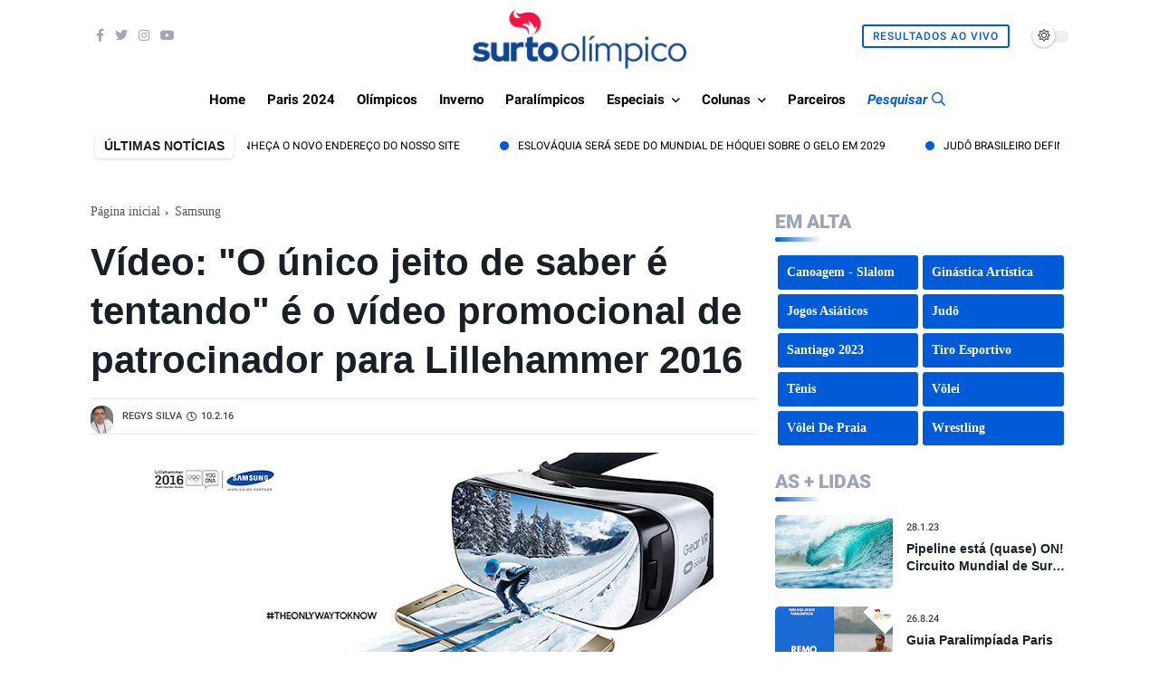

--- FILE ---
content_type: text/html; charset=utf-8
request_url: https://www.google.com/recaptcha/api2/aframe
body_size: 249
content:
<!DOCTYPE HTML><html><head><meta http-equiv="content-type" content="text/html; charset=UTF-8"></head><body><script nonce="_KJUYHEt2ihI5Qg3j4204Q">/** Anti-fraud and anti-abuse applications only. See google.com/recaptcha */ try{var clients={'sodar':'https://pagead2.googlesyndication.com/pagead/sodar?'};window.addEventListener("message",function(a){try{if(a.source===window.parent){var b=JSON.parse(a.data);var c=clients[b['id']];if(c){var d=document.createElement('img');d.src=c+b['params']+'&rc='+(localStorage.getItem("rc::a")?sessionStorage.getItem("rc::b"):"");window.document.body.appendChild(d);sessionStorage.setItem("rc::e",parseInt(sessionStorage.getItem("rc::e")||0)+1);localStorage.setItem("rc::h",'1769422764533');}}}catch(b){}});window.parent.postMessage("_grecaptcha_ready", "*");}catch(b){}</script></body></html>